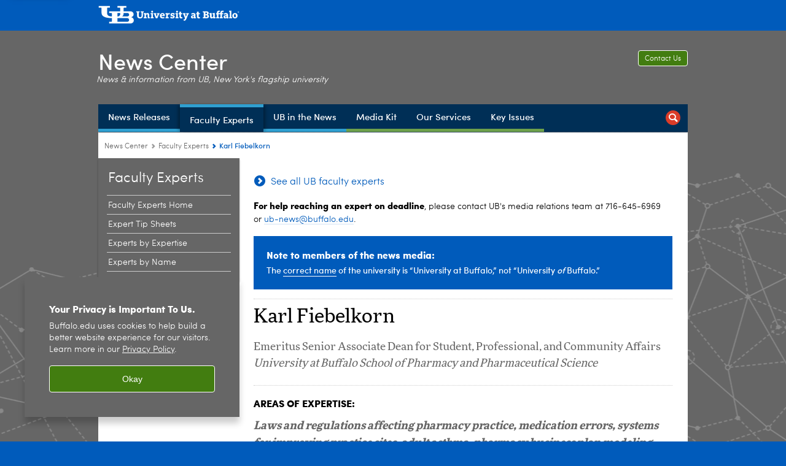

--- FILE ---
content_type: text/html; charset=UTF-8
request_url: https://www.buffalo.edu/news/experts/karl-fiebelkorn-faculty-expert-pharmacy-practice.html
body_size: 8456
content:
<!DOCTYPE HTML><html lang="en" class="ubcms-65"><head><link rel="preconnect" href="https://www.googletagmanager.com/" crossorigin/><link rel="dns-prefetch" href="https://www.googletagmanager.com/"/><link rel="dns-prefetch" href="https://connect.facebook.net/"/><link rel="dns-prefetch" href="https://www.google-analytics.com/"/><meta http-equiv="X-UA-Compatible" content="IE=edge"/><meta http-equiv="content-type" content="text/html; charset=UTF-8"/><meta name="keywordIDs" content="ub-entity:pharmacy/pharmacy-practice,ub-entity:news-center/ub-news-expert-expertise/law,ub-entity:news-center/ub-news-expert-expertise/health-and-medicine,ub-entity:pharmacy"/><meta name="date" content="2023-10-13"/><meta property="thumbnail" content="https://www.buffalo.edu/content/shared/www/news/faculty-experts/karl-fiebelkorn-faculty-expert-pharmacy-practice/_jcr_content/image.img.512.auto.png/1599503993952.png"/><meta property="thumbnail:alt" content="Head shot of Karl Fiebelkorn. "/><meta property="og:description" content="Karl Fiebelkorn Emeritus Senior Associate Dean for Student, Professional, and Community Affairs Expertise:&amp;nbsp;laws and regulations affecting pharmacy practice, medication errors, systems for improving practice sites, adult asthma, pharmacy business plan modeling Phone: 716-645-2824 Email: kdf@buffalo.edu"/><meta property="og:image" content="https://www.buffalo.edu/content/shared/www/news/faculty-experts/karl-fiebelkorn-faculty-expert-pharmacy-practice/_jcr_content/image.img.512.auto.png/1599503993952.png"/><meta property="og:image:alt" content="Head shot of Karl Fiebelkorn. "/><meta name="twitter:card" content="summary_large_image"/><meta id="meta-viewport" name="viewport" content="width=device-width,initial-scale=1"/><script>
            function adjustViewport() {
                if (screen.width > 720 && screen.width <= 1000) {
                    document.getElementById('meta-viewport').setAttribute('content','width=1000,initial-scale=1');
                }
                else {
                    document.getElementById('meta-viewport').setAttribute('content','width=device-width,initial-scale=1');
                }
            }

            window.addEventListener('resize', adjustViewport);
            adjustViewport();
        </script><script>(function(w,d,s,l,i){w[l]=w[l]||[];w[l].push({'gtm.start':new Date().getTime(),event:'gtm.js'});var f=d.getElementsByTagName(s)[0],j=d.createElement(s),dl=l!='dataLayer'?'&l='+l:'';j.async=true;j.src='https://www.googletagmanager.com/gtm.js?id='+i+dl;f.parentNode.insertBefore(j,f);})(window,document,'script','dataLayer','GTM-T5KRRKT');</script><script>(function(w,d,s,l,i){w[l]=w[l]||[];w[l].push({'gtm.start':new Date().getTime(),event:'gtm.js'});var f=d.getElementsByTagName(s)[0],j=d.createElement(s),dl=l!='dataLayer'?'&l='+l:'';j.async=true;j.src='https://www.googletagmanager.com/gtm.js?id='+i+dl;f.parentNode.insertBefore(j,f);})(window,document,'script','dataLayer','GTM-58V7D3RX');</script><title>Karl Fiebelkorn: Faculty Expert on Pharmacy Practice - University at Buffalo</title><link rel="canonical" href="https://www.buffalo.edu/news/experts/karl-fiebelkorn-faculty-expert-pharmacy-practice.html"/><meta name="keywords" content="Pharmacy Practice, Legal Experts, Health and Medicine Experts, School of Pharmacy and Pharmaceutical Sciences (SPPS)"/><meta name="description" content="Karl Fiebelkorn is a UB faculty expert in pharmacy practice. He can discuss laws and regulations affecting pharmacy practice; medication errors; and more."/><link rel="stylesheet" href="/v-05f1b1831d97ec03b6cbca87f5fdfdfd/etc/designs/ubcms/clientlibs.min.05f1b1831d97ec03b6cbca87f5fdfdfd.css" type="text/css"><link type="text/css" rel="stylesheet" href="/etc/designs/www/news/css/main.css"/><link type="text/css" rel="stylesheet" href="/etc/designs/www/news/css/main-newbrand.css"/><script src="/v-0a5fefd446109e82d35bd3767b4e6bda/etc/designs/ubcms/clientlibs-polyfills.min.0a5fefd446109e82d35bd3767b4e6bda.js" nomodule></script><script src="/v-cee8557e8779d371fe722bbcdd3b3eb7/etc.clientlibs/clientlibs/granite/jquery.min.cee8557e8779d371fe722bbcdd3b3eb7.js"></script><script src="/v-c8339545b501e3db3abc37c9a4cc2d6e/etc.clientlibs/core/wcm/components/commons/site/clientlibs/container.min.c8339545b501e3db3abc37c9a4cc2d6e.js"></script><script src="/v-35068a8fcda18fa8cfe84d99ba6229b7/etc/designs/ubcms/clientlibs.min.35068a8fcda18fa8cfe84d99ba6229b7.js"></script><script src="/etc/designs/www/news/js/main.js"></script><meta name="Keywords" content="University at Buffalo, faculty experts, directory, listing, experts"/><style>
    img.lazyload,img.lazyloading{position:relative;background:#EEE}
    img.lazyload:before,img.lazyloading:before{content:"";background:#EEE;position:absolute;top:0;left:0;bottom:0;right:0}
</style><script>
    window.top.document.documentElement.setAttribute('data-host', 'cmspub1 0130\u002D032943');
</script></head><body class="contentpage page" data-ubcms-pagetype="TWO_COL"><noscript><iframe src="https://www.googletagmanager.com/ns.html?id=GTM-T5KRRKT" height="0" width="0" style="display:none;visibility:hidden"></iframe></noscript><noscript><iframe src="https://www.googletagmanager.com/ns.html?id=GTM-58V7D3RX" height="0" width="0" style="display:none;visibility:hidden"></iframe></noscript><nav><a href="#skip-to-content" id="skip-to-content-link">Skip to Content</a></nav><div></div><div id="page"><div class="page-inner"><div class="page-inner-1"><div class="page-inner-2"><div class="page-inner-2a"></div><div class="page-inner-3"><header><div class="innerheader inheritedreference reference parbase"><div class="header-page unstructured-page page basicpage"><div class="root container responsivegrid no-padding"><div id="container-dd403aa522" class="cmp-container "><div class="aem-Grid aem-Grid--12 aem-Grid--default--12 "><div class="reference parbase aem-GridColumn aem-GridColumn--default--12"><div class="unstructuredpage page basicpage"><div class="par parsys "><div class="list parbase section"></div><script>UBCMS.longTermAlert.init()
</script></div></div><div contenttreeid="longtermalertbanner" contenttreestatus="Not published" style="display:none;"></div></div><div class="alertbanner reference parbase aem-GridColumn aem-GridColumn--default--12"><div contenttreeid="alertbanner" contenttreestatus="Not published" style="display:none;"></div><script>UBCMS.namespace('alert').init();</script></div><div class="core-header secondary theme-harriman-blue sans-serif aem-GridColumn aem-GridColumn--default--12"><div class="inner inherited" data-with-topnav="true"><div class="top "><div class="ub-title"><a href="//www.buffalo.edu/"> <span class="ub-logo"></span> <span class="ada-hidden"> (UB)</span> </a><div class="arrow"></div></div></div><div class="stickable"><div class="main border-standard-gray"><a href="//www.buffalo.edu/" class="ub-logo-wrapper"> <span class="ub-logo"></span> <span class="ada-hidden">University at Buffalo (UB)</span> </a><div class="left"><div class="site-title"><div class="title "><a href="/news.html"> News Center </a></div></div></div><div class="right"><div class="tasknav container responsivegrid"><div id="container-a9e09430fb" class="cmp-container"><div class="core-button buttoncomponent"><a href="/news/about-us/contact-us.html" aria-label="Contact Us"> Contact Us </a></div></div></div><div class="tagline">News &amp; information from UB, New York&#39;s flagship university</div></div></div><div class="core-topnav topnav-base"><button id="mobile-toggle" class="mobile-toggle desktop-hidden" aria-expanded="false" aria-controls="topnav" title="Toggle Navigation Menu"> <span class="ada-hidden">Toggle Navigation Menu</span> </button><div class="mobile-toggle-triangle-pin desktop-hidden"></div><nav id="topnav" class="nav-main depth-1 with-search" aria-label="site navigation"><div class="nav-main-inner"><div class="search-wrapper mobile" data-set="search-wrapper"></div><ul class="nav-wrapper top-choices" data-device="desktop" data-variant="top-choices"><li class="topnav-item basic theme-victor-e-blue"><div class="nav-subtree nav-leaf topnav-item no-submenu"><span class="teaser teaser-inline " data-model="PageTeaser"> <a class="teaser-primary-anchor" href="/news/news-releases.html"> <span class="teaser-inner"> <!--noindex--><span class="teaser-date">3/12/25</span><!--endnoindex--> <span class="teaser-title">News Releases</span> </span> </a> </span></div></li><li class="topnav-item basic theme-victor-e-blue active"><div class="nav-subtree nav-leaf topnav-item no-submenu"><span class="teaser teaser-inline " data-model="PageTeaser"> <a class="teaser-primary-anchor" href="/news/faculty-experts.html"> <span class="teaser-inner"> <!--noindex--><span class="teaser-date">11/3/23</span><!--endnoindex--> <span class="teaser-title">Faculty Experts</span> </span> </a> </span></div></li><li class="topnav-item basic theme-victor-e-blue"><div class="nav-subtree nav-leaf topnav-item no-submenu"><span class="teaser teaser-inline " data-model="PageTeaser"> <a class="teaser-primary-anchor" href="/news/ub-in-the-news.html"> <span class="teaser-inner"> <!--noindex--><span class="teaser-date">1/5/26</span><!--endnoindex--> <span class="teaser-title">UB in the News</span> </span> </a> </span></div></li><li class="topnav-item basic theme-olmsted-green"><div class="nav-subtree nav-leaf topnav-item no-submenu"><span class="teaser teaser-inline " data-model="PageTeaser"> <a class="teaser-primary-anchor" href="/news/media-kit.html"> <span class="teaser-inner"> <!--noindex--><span class="teaser-date">9/11/24</span><!--endnoindex--> <span class="teaser-title">Media Kit</span> </span> </a> </span></div></li><li class="topnav-item basic theme-olmsted-green"><div class="nav-subtree nav-leaf topnav-item no-submenu"><span class="teaser teaser-inline " data-model="PageTeaser"> <a class="teaser-primary-anchor" href="/news/our-services.html"> <span class="teaser-inner"> <!--noindex--><span class="teaser-date">7/20/23</span><!--endnoindex--> <span class="teaser-title">Our Services</span> </span> </a> </span></div></li><li class="topnav-item basic theme-olmsted-green"><div class="nav-subtree nav-leaf topnav-item no-submenu"><span class="teaser teaser-inline " data-model="PageTeaser"> <a class="teaser-primary-anchor" href="/news/key-issues.html"> <span class="teaser-inner"> <!--noindex--><span class="teaser-date">7/22/15</span><!--endnoindex--> <span class="teaser-title">Key Issues</span> </span> </a> </span></div></li></ul><ul class="nav-wrapper full" data-device="mobile" data-variant="full"><li class="topnav-item basic theme-victor-e-blue"><div class="nav-subtree nav-leaf topnav-item no-submenu"><span class="teaser teaser-inline " data-model="PageTeaser"> <a class="teaser-primary-anchor" href="/news/news-releases.html"> <span class="teaser-inner"> <!--noindex--><span class="teaser-date">3/12/25</span><!--endnoindex--> <span class="teaser-title">News Releases</span> </span> </a> </span></div></li><li class="topnav-item basic theme-victor-e-blue active"><div class="nav-subtree nav-leaf topnav-item no-submenu"><span class="teaser teaser-inline " data-model="PageTeaser"> <a class="teaser-primary-anchor" href="/news/faculty-experts.html"> <span class="teaser-inner"> <!--noindex--><span class="teaser-date">11/3/23</span><!--endnoindex--> <span class="teaser-title">Faculty Experts</span> </span> </a> </span></div></li><li class="topnav-item basic theme-victor-e-blue"><div class="nav-subtree nav-leaf topnav-item no-submenu"><span class="teaser teaser-inline " data-model="PageTeaser"> <a class="teaser-primary-anchor" href="/news/ub-in-the-news.html"> <span class="teaser-inner"> <!--noindex--><span class="teaser-date">1/5/26</span><!--endnoindex--> <span class="teaser-title">UB in the News</span> </span> </a> </span></div></li><li class="topnav-item basic theme-olmsted-green"><div class="nav-subtree nav-leaf topnav-item no-submenu"><span class="teaser teaser-inline " data-model="PageTeaser"> <a class="teaser-primary-anchor" href="/news/media-kit.html"> <span class="teaser-inner"> <!--noindex--><span class="teaser-date">9/11/24</span><!--endnoindex--> <span class="teaser-title">Media Kit</span> </span> </a> </span></div></li><li class="topnav-item basic theme-olmsted-green"><div class="nav-subtree nav-leaf topnav-item no-submenu"><span class="teaser teaser-inline " data-model="PageTeaser"> <a class="teaser-primary-anchor" href="/news/our-services.html"> <span class="teaser-inner"> <!--noindex--><span class="teaser-date">7/20/23</span><!--endnoindex--> <span class="teaser-title">Our Services</span> </span> </a> </span></div></li><li class="topnav-item basic theme-olmsted-green"><div class="nav-subtree nav-leaf topnav-item no-submenu"><span class="teaser teaser-inline " data-model="PageTeaser"> <a class="teaser-primary-anchor" href="/news/key-issues.html"> <span class="teaser-inner"> <!--noindex--><span class="teaser-date">7/22/15</span><!--endnoindex--> <span class="teaser-title">Key Issues</span> </span> </a> </span></div></li></ul><div class="search-wrapper desktop" data-set="search-wrapper"><div class="search"><!--noindex--><div class="search-menu" tabindex="0"><div class="search-label">Search</div><!-- Uses appendAround.js script to transfer this search form to mobile nav menu via data-set attribute. --><div class="search-content" data-set="mobile-search"><form class="search-form" method="GET" action="/news/searchresults.html" onsubmit="return this.q.value != ''"><div class="search-container" role="search"><input autocomplete="off" id="ubcms-gen-576479860" class="search-input" name="q" type="text" placeholder="Search" aria-label="Search"/> <button class="search-submit" type="submit" value="Search" aria-label="Search"></button></div></form></div></div><!--endnoindex--></div></div><div class="audiencenav list parbase"></div><div class="tasknav container responsivegrid"><div id="container-25e1da3cf5" class="cmp-container"><div class="core-button buttoncomponent"><a href="/news/about-us/contact-us.html" aria-label="Contact Us"> Contact Us </a></div></div></div></div></nav><script>
    // Setup document ready and window resize listeners for async/lazy loading topnav submenus.
    new UBCMS.core.topnav.SubmenuLoader(
        '\/content\/www\/news\/config\/news\u002Dcenter\u002Dheader\u002D\u002Dnew\u002D\/jcr:content\/root\/header\/topnav',
        'https:\/\/www.buffalo.edu\/news\/faculty\u002Dexperts.html',
        '.core-topnav .nav-wrapper'
    ).initLoadListeners();
</script></div></div></div><script>new UBCMS.core.header.StickyHeader('.core-header').initScrollListener();</script></div><div class="container responsivegrid no-padding aem-GridColumn aem-GridColumn--default--12"><div id="container-43c72f0537" class="cmp-container"><div class="breadcrumbs"><div class="breadcrumbs-inner" role="navigation" aria-label="breadcrumbs"><ul class="breadcrumb"><li><a aria-label="www.buffalo.edu:News Center" href="/news.html">News Center</a> <span class="arrow"><span>&gt;</span></span></li><li><a aria-label="News Center:Faculty Experts" href="/news/faculty-experts.html">Faculty Experts</a> <span class="arrow"><span>&gt;</span></span></li><li class="current-page">Karl Fiebelkorn</li></ul></div></div></div></div></div></div></div></div><div contenttreeid="innerheader" contenttreestatus="Not published" style="display:none;"></div></div></header><div id="columns" class="two-column clearfix"><div class="columns-bg columns-bg-1"><div class="columns-bg columns-bg-2"><div class="columns-bg columns-bg-3"><div class="columns-bg columns-bg-4"><div id="left"><div class="leftnav"><nav class="inner" aria-label="section navigation"><div class="title active"><a href="/news/faculty-experts.html"><span class="title">Faculty Experts</span></a></div><ul class="menu nav-level-1"><li class="first"><a class="active" aria-label="Faculty Experts at the University at Buffalo:Faculty Experts Home" href="/news/faculty-experts.html">Faculty Experts Home</a></li><li><a aria-label="Faculty Experts at the University at Buffalo:Expert Tip Sheets" href="/news/faculty-experts/tip-sheets.html">Expert Tip Sheets</a></li><li><a aria-label="Faculty Experts at the University at Buffalo:Experts by Expertise" href="/news/faculty-experts/expertise.html">Experts by Expertise</a></li><li class="last"><a aria-label="Faculty Experts at the University at Buffalo:Experts by Name" href="/news/faculty-experts/a-z.html">Experts by Name</a></li></ul><div class="relatedLinks relatedlinksreference reference parbase"></div></nav></div><div class="mobile-left-col hide-in-narrow" data-set="mobile-center-bottom-or-right-top"><div class="leftcol parsys iparsys" role="complementary"><div class="iparys_inherited"><div class="leftcol iparsys parsys"></div></div></div></div></div><script>
                            (function() {
                                var $firstLeftIparsysInherited = $('#left .iparys_inherited').eq(0);
                                var $firstLeftIparsysSection = $('#left > .iparsys:first-child > .section:first-child');
                                var $mcbort = $('.mobile-center-bottom-or-right-top');

                                if ($firstLeftIparsysInherited.length && $firstLeftIparsysInherited.html().replace(/\s+|<\/?div\b[^>]*>/gi, '') === '')
                                    $firstLeftIparsysInherited.addClass('empty');
                                
                                if ($firstLeftIparsysSection.length && $firstLeftIparsysSection.html().replace(/\s+|<\/?div\b[^>]*>/gi, '') === '')
                                    $firstLeftIparsysSection.addClass('empty');
                                
                                if ($mcbort.length && $mcbort.html().replace(/\s+|<\/?div\b[^>]*>/gi, '') === '')
                                    $mcbort.addClass('empty');

                                $('[role=complementary]').each(function() {
                                    var $this = $(this);
                                    if ($this.children().filter(':not(.empty)').filter(':not(:empty)').length === 0)
                                        $this.removeAttr('role');
                                });

                                if ($('.leftcol[role=complementary]').length > 0 && $('#right[role=complementary]').length > 0) {
                                    $('.leftcol[role=complementary]').attr('aria-label', 'left column');
                                    $('#right[role=complementary]').attr('aria-label', 'right column');
                                }
                            })();
                        </script><div id="skip-to-content"></div><div id="center" role="main"><div class="mobile-content-top" data-set="content-top"></div><div class="facesvoicespage unstructuredpage page basicpage"><div class="par parsys "><div class="reference2 reference parbase section"><div class="unstructuredpage page basicpage"><div class="par parsys "><div class="calltoaction section"><span class="teaser teaser-inline calltoaction-style-large"> <a href="/news/faculty-experts.html"> <span class="teaser-inner"> <span class="teaser-title">See all UB faculty experts</span> </span> </a> </span></div><div class="text parbase section"><p><b>For help reaching an expert on deadline</b>, please contact UB's media relations team at 716-645-6969 or&nbsp;<a href="mailto:ub-news@buffalo.edu">ub-news@buffalo.edu</a>.<br/></p></div><div class="callout section"><div class="icon-none bold-ub-blue"><div class="title">Note to members of the news media:</div><p>The&nbsp;<a href="https://www.buffalo.edu/brand/identity/Naming/our-name.html">correct name</a>&nbsp;of the university is &ldquo;University at Buffalo,&rdquo; not &ldquo;University&nbsp;<i>of&nbsp;</i>Buffalo.&rdquo;<br/></p></div></div><div class="hr hrline" style="clear:left;"></div></div></div><div contenttreeid="reference2_0" contenttreestatus="Not published" style="display:none;"></div></div><div class="title section"><h1 onpaste="onPasteFilterPlainText(event)" id="title_1"> Karl Fiebelkorn </h1></div><div class="introtext text parbase section"><p>Emeritus Senior Associate Dean for Student, Professional, and Community Affairs<br/> <i>University at Buffalo School of Pharmacy and Pharmaceutical Science</i></p></div><div class="hr hrline" style="clear:left;"></div><div class="title section"><h3 onpaste="onPasteFilterPlainText(event)" id="title_2"> AREAS OF EXPERTISE: </h3></div><div class="introtext text parbase section"><p><b><i>Laws and regulations affecting pharmacy practice, medication errors, systems for improving practice sites, adult asthma, pharmacy business plan modeling</i></b></p></div><div class="image-container image-container-220 image-float-left"><div class="image border-hide"><a href="/content/dam/www/reporter/2014-photos/07/Karl-Fiebelkorn.jpg"><noscript><picture contenttreeid='image' contenttreestatus='Not published'><source type="image/jpeg" media="(max-width: 568px)" srcset="/content/shared/www/news/faculty-experts/karl-fiebelkorn-faculty-expert-pharmacy-practice/jcr:content/par/image.img.448.auto.m.q50.jpg/1480938110077.jpg, /content/shared/www/news/faculty-experts/karl-fiebelkorn-faculty-expert-pharmacy-practice/jcr:content/par/image.img.576.auto.m.q50.jpg/1480938110077.jpg 2x"><source type="image/jpeg" media="(max-width: 720px)" srcset="/content/shared/www/news/faculty-experts/karl-fiebelkorn-faculty-expert-pharmacy-practice/jcr:content/par/image.img.688.auto.q80.jpg/1480938110077.jpg"><source type="image/jpeg" srcset="/content/shared/www/news/faculty-experts/karl-fiebelkorn-faculty-expert-pharmacy-practice/jcr:content/par/image.img.220.auto.jpg/1480938110077.jpg, /content/shared/www/news/faculty-experts/karl-fiebelkorn-faculty-expert-pharmacy-practice/jcr:content/par/image.img.440.auto.q65.jpg/1480938110077.jpg 2x"><img alt="Head shot of Karl Fiebelkorn. " width="220" class="img-220 cq-dd-image lazyload" src="/content/shared/www/news/faculty-experts/karl-fiebelkorn-faculty-expert-pharmacy-practice/_jcr_content/par/image.img.220.auto.jpg/1480938110077.jpg" data-sizes="auto" data-parent-fit="contain" srcset="/content/shared/www/news/faculty-experts/karl-fiebelkorn-faculty-expert-pharmacy-practice/jcr:content/par/image.img.440.auto.q65.jpg/1480938110077.jpg 2x"></picture></noscript><picture class="no-display" contenttreeid='image' contenttreestatus='Not published'><source type="image/jpeg" media="(max-width: 568px)" data-srcset="/content/shared/www/news/faculty-experts/karl-fiebelkorn-faculty-expert-pharmacy-practice/jcr:content/par/image.img.448.auto.m.q50.jpg/1480938110077.jpg, /content/shared/www/news/faculty-experts/karl-fiebelkorn-faculty-expert-pharmacy-practice/jcr:content/par/image.img.576.auto.m.q50.jpg/1480938110077.jpg 2x"><source type="image/jpeg" media="(max-width: 720px)" data-srcset="/content/shared/www/news/faculty-experts/karl-fiebelkorn-faculty-expert-pharmacy-practice/jcr:content/par/image.img.688.auto.q80.jpg/1480938110077.jpg"><source type="image/jpeg" data-srcset="/content/shared/www/news/faculty-experts/karl-fiebelkorn-faculty-expert-pharmacy-practice/jcr:content/par/image.img.220.auto.jpg/1480938110077.jpg, /content/shared/www/news/faculty-experts/karl-fiebelkorn-faculty-expert-pharmacy-practice/jcr:content/par/image.img.440.auto.q65.jpg/1480938110077.jpg 2x"><img alt="Head shot of Karl Fiebelkorn. " width="220" class="img-220 cq-dd-image lazyload" data-src="/content/shared/www/news/faculty-experts/karl-fiebelkorn-faculty-expert-pharmacy-practice/jcr%3acontent/par/image.img.220.auto.jpg/1480938110077.jpg" data-sizes="auto" data-parent-fit="contain" data-srcset="/content/shared/www/news/faculty-experts/karl-fiebelkorn-faculty-expert-pharmacy-practice/jcr:content/par/image.img.440.auto.q65.jpg/1480938110077.jpg 2x"></picture><script>jQuery('picture.no-display').removeClass('no-display');</script></a></div></div><div class="text parbase section"><p>Karl Fiebelkorn has been very active in many areas of pharmacy practice, including serving as a delegate to the American Pharmacists Association and the Pharmacists Society of the State of New York.</p><p>He is also a board member of the Pharmacists Association of Western New York, the Western New York Society of Health Systems Pharmacy and the Western New York Asthma Coalition.</p><p>He serves as advisor to the UB National Community Pharmacists (NCPA) Pruitt Schutte Business Plan Student Teams, which has placed in the top five nationally for the past five years.</p></div><div class="hr hrline" style="clear:left;"></div><div class="text parbase section"><p><b>Karl D. Fiebelkorn, MBA</b><br/> <i>Emeritus Senior Associate Dean for Student, Professional, and Community Affairs<br/> </i> University at Buffalo School of Pharmacy and Pharmaceutical Science</p><ul><li>716-645-2824</li><li><a href="mailto:kdf@buffalo.edu">kdf@buffalo.edu</a></li><li><a href="https://pharmacy.buffalo.edu/faculty-staff/faculty-profile.html?ubit=kdf">Karl Fiebelkorn's website</a></li></ul></div><div class="hr hrline" style="clear:both;"></div><div class="title section"><h3 onpaste="onPasteFilterPlainText(event)" id="title"> NEWS ABOUT KARL FIEBELKORN </h3></div><div class="list parbase section"><div id="ubcms-gen-576479872" data-columnize-row="1" data-model="UBList"><ul class="list-style-links-news" data-columnize="1"><li><span class="teaser teaser-inline " data-model="NewspageTeaser"> <a class="teaser-primary-anchor" href="//www.buffalo.edu/news/tipsheets/2020/053.html"> <span class="teaser-inner"> <!--noindex--><span class="teaser-date">12/16/20</span><!--endnoindex--> <span class="teaser-title">UB experts praise state order to remove 90-day delay for pharmacists to provide COVID-19 vaccinations</span> </span> </a> </span></li><li><span class="teaser teaser-inline " data-model="NewspageTeaser"> <a class="teaser-primary-anchor" href="//www.buffalo.edu/news/releases/2018/07/014.html"> <span class="teaser-inner"> <!--noindex--><span class="teaser-date">7/19/18</span><!--endnoindex--> <span class="teaser-title">UB pharmacist recognized for efforts in fighting prescription drug abuse</span> </span> </a> </span></li><li><span class="teaser teaser-inline " data-model="NewspageTeaser"> <a class="teaser-primary-anchor" href="//www.buffalo.edu/news/releases/2016/08/021.html"> <span class="teaser-inner"> <!--noindex--><span class="teaser-date">8/17/16</span><!--endnoindex--> <span class="teaser-title">UB pharmacy school, Mallinckrodt partner to provide 20,000 drug disposal pouches to WNY community</span> </span> </a> </span></li><li><span class="teaser teaser-inline " data-model="NewspageTeaser"> <a class="teaser-primary-anchor" href="//www.buffalo.edu/news/releases/2016/07/033.html"> <span class="teaser-inner"> <!--noindex--><span class="teaser-date">7/28/16</span><!--endnoindex--> <span class="teaser-title">Medicine is the one item you should never buy online, says UB pharmacy practice expert</span> </span> </a> </span></li><li><span class="teaser teaser-inline " data-model="NewspageTeaser"> <a class="teaser-primary-anchor" href="//www.buffalo.edu/news/releases/2014/06/042.html"> <span class="teaser-inner"> <!--noindex--><span class="teaser-date">6/30/14</span><!--endnoindex--> <span class="teaser-title">Fiebelkorn wins prestigious ‘Bowl of Hygeia’ award for community service</span> </span> </a> </span></li></ul></div><div class="clearfix"></div><div class="pagination clearfix"><a href="/news/experts/karl-fiebelkorn-faculty-expert-pharmacy-practice.html?par_list_start=5" class="next-button stdbutton" onclick="UBCMS.submitGTMClickEvent(UBCMS.GTM_PREV_NEXT_CLICK_EVENT, 'List Pagination', UBCMS.GTM_NEXT); return true;"><span class="stdbutton-inner">Next<span class="stdbutton-arrow">&gt;</span></span></a></div><script>
            UBCMS.list.listlimit('ubcms\u002Dgen\u002D576479872', '100',
                                 '100');
        </script></div></div></div><div class="mobile-content-bottom" data-set="content-bottom"></div><div class="mobile-center-or-right-bottom" data-set="center-or-right-bottom"></div><div class="mobile-center-bottom-or-right-top" data-set="mobile-center-bottom-or-right-top"></div></div></div></div></div></div></div></div></div></div></div></div><footer><div class="footer inheritedreference reference parbase"><div class="footerconfigpage contentpage page basicpage"><div class="par parsys "><div class="breadcrumbs section"><div class="breadcrumbs-inner" role="navigation" aria-label="breadcrumbs"><ul class="breadcrumb"><li><a aria-label="www.buffalo.edu:News Center" href="/news.html">News Center</a> <span class="arrow"><span>&gt;</span></span></li><li><a aria-label="News Center:Faculty Experts" href="/news/faculty-experts.html">Faculty Experts</a> <span class="arrow"><span>&gt;</span></span></li><li class="current-page">Karl Fiebelkorn</li></ul></div></div><div class="fatfooter section"><div class="footer-mode-fat clearfix"><div class="site-index-toggle"><a href="#">More Information</a></div><div class="footer-columns footer-columns-4"><div class="footer-column footer-column-1"><div class="col1 parsys"><div class="title section"><h2 onpaste="onPasteFilterPlainText(event)" id="title_0"> <a href="/news/our-services.html">Our Services</a> </h2></div><div class="hr hrline" style="clear:both;"></div><div class="list parbase section"><div id="ubcms-gen-576479884" data-columnize-row="1" data-model="UBList"><ul class="link-list" data-columnize="1"><li><span class="teaser teaser-inline " data-model="PageTeaser"> <a class="teaser-primary-anchor" href="/news/our-services/media-contacts.html"> <span class="teaser-inner"> <!--noindex--><span class="teaser-date">11/24/25</span><!--endnoindex--> <span class="teaser-title">University Media Contacts</span> </span> </a> </span></li><li><span class="teaser teaser-inline " data-model="PageTeaser"> <a class="teaser-primary-anchor" href="/news/our-services/emergency-communications.html"> <span class="teaser-inner"> <!--noindex--><span class="teaser-date">4/20/15</span><!--endnoindex--> <span class="teaser-title">Emergency Communications</span> </span> </a> </span></li><li><span class="teaser teaser-inline " data-model="PageTeaser"> <a class="teaser-primary-anchor" href="/news/our-services/social-media-and-rss.html"> <span class="teaser-inner"> <!--noindex--><span class="teaser-date">5/23/24</span><!--endnoindex--> <span class="teaser-title">Social Media and RSS</span> </span> </a> </span></li><li><span class="teaser teaser-inline " data-model="PageTeaser"> <a class="teaser-primary-anchor" href="/news/our-services/news-conferences.html"> <span class="teaser-inner"> <!--noindex--><span class="teaser-date">5/23/24</span><!--endnoindex--> <span class="teaser-title">News Conferences</span> </span> </a> </span></li></ul></div><div class="clearfix"></div><script>
            UBCMS.list.listlimit('ubcms\u002Dgen\u002D576479884', '100',
                                 '100');
        </script></div><div class="blank hr" style="clear:left;height:15px;"></div><div class="title section"><h2 onpaste="onPasteFilterPlainText(event)" id="title-1"> <a href="/news/faculty-experts.html">Faculty Experts</a> </h2></div><div class="hr hrline" style="clear:left;"></div><div class="list parbase section"><div id="ubcms-gen-576479890" data-columnize-row="1" data-model="UBList"><ul class="link-list" data-columnize="1"><li><span class="teaser teaser-inline " data-model="PageTeaser"> <a class="teaser-primary-anchor" href="/news/faculty-experts.html"> <span class="teaser-inner"> <!--noindex--><span class="teaser-date">11/3/23</span><!--endnoindex--> <span class="teaser-title">Experts by Topic Area</span> </span> </a> </span></li><li><span class="teaser teaser-inline " data-model="PageTeaser"> <a class="teaser-primary-anchor" href="/news/faculty-experts/a-z.html"> <span class="teaser-inner"> <!--noindex--><span class="teaser-date">5/6/22</span><!--endnoindex--> <span class="teaser-title">Experts A-Z Listing</span> </span> </a> </span></li></ul></div><div class="clearfix"></div><script>
            UBCMS.list.listlimit('ubcms\u002Dgen\u002D576479890', '100',
                                 '100');
        </script></div><div class="blank hr" style="clear:left;height:15px;"></div><div class="title section"><h2 onpaste="onPasteFilterPlainText(event)" id="title_1-1"> <a href="/news/about-us.html">About Us</a> </h2></div><div class="hr hrline" style="clear:left;"></div><div class="list parbase section"><div id="ubcms-gen-576479893" data-columnize-row="1" data-model="UBList"><ul class="link-list" data-columnize="1"><li><span class="teaser teaser-inline " data-model="PageTeaser"> <a class="teaser-primary-anchor" href="/news/about-us/staff.html"> <span class="teaser-inner"> <!--noindex--><span class="teaser-date">10/17/25</span><!--endnoindex--> <span class="teaser-title">Leadership and Staff</span> </span> </a> </span></li><li><span class="teaser teaser-inline " data-model="PageTeaser"> <a class="teaser-primary-anchor" href="/news/about-us/policies.html"> <span class="teaser-inner"> <!--noindex--><span class="teaser-date">5/23/24</span><!--endnoindex--> <span class="teaser-title">Media Relations Policies</span> </span> </a> </span></li><li><span class="teaser teaser-inline " data-model="PageTeaser"> <a class="teaser-primary-anchor" href="/news/about-us/contact-us.html"> <span class="teaser-inner"> <!--noindex--><span class="teaser-date">3/7/22</span><!--endnoindex--> <span class="teaser-title">Contact Us</span> </span> </a> </span></li></ul></div><div class="clearfix"></div><script>
            UBCMS.list.listlimit('ubcms\u002Dgen\u002D576479893', '100',
                                 '100');
        </script></div></div></div><div class="footer-column footer-column-2"><div class="col2 parsys"><div class="blank hr" style="clear:left;height:1px;"></div><div class="title section"><h2 onpaste="onPasteFilterPlainText(event)" id="title-2"> UB Media Outlets </h2></div><div class="hr hrline" style="clear:left;"></div><div class="list parbase section"><div id="ubcms-gen-576479897" data-columnize-row="1" data-model="UBList"><ul class="link-list" data-columnize="1"><li><span class="teaser teaser-inline " data-model="PageTeaser"> <a class="teaser-primary-anchor" href="/news.html"> <span class="teaser-inner"> <!--noindex--><span class="teaser-date">1/27/26</span><!--endnoindex--> <span class="teaser-title">UB News Center</span> </span> </a> </span></li><li><span class="teaser teaser-inline " data-model="SyntheticpageTeaser"> <a class="teaser-primary-anchor" href="https://www.buffalo.edu/ubnow.html"> <span class="teaser-inner"> <span class="teaser-title">UBNow (campus)</span> </span> </a> </span></li><li><span class="teaser teaser-inline " data-model="PageTeaser"> <a class="teaser-primary-anchor" href="/alumni/at-buffalo.html"> <span class="teaser-inner"> <!--noindex--><span class="teaser-date">8/1/25</span><!--endnoindex--> <span class="teaser-title">At Buffalo (alumni)</span> </span> </a> </span></li><li><span class="teaser teaser-inline " data-model="SyntheticpageTeaser"> <a class="teaser-primary-anchor" href="https://ubbulls.com"> <span class="teaser-inner"> <span class="teaser-title">UB Bulls/Athletics</span> </span> </a> </span></li><li><span class="teaser teaser-inline " data-model="SyntheticpageTeaser"> <a class="teaser-primary-anchor" href="http://www.ubcfa.org"> <span class="teaser-inner"> <span class="teaser-title">Center for the Arts</span> </span> </a> </span></li></ul></div><div class="clearfix"></div><script>
            UBCMS.list.listlimit('ubcms\u002Dgen\u002D576479897', '100',
                                 '100');
        </script></div><div class="blank hr" style="clear:left;height:15px;"></div><div class="title section"><h2 onpaste="onPasteFilterPlainText(event)" id="title_2-1"> <a href="/news/media-kit.html">For the Media</a> </h2></div><div class="hr hrline" style="clear:left;"></div><div class="list parbase section"><div id="ubcms-gen-576479907" data-columnize-row="1" data-model="UBList"><ul class="link-list" data-columnize="1"><li><span class="teaser teaser-inline " data-model="PageTeaser"> <a class="teaser-primary-anchor" href="/news/media-kit.html"> <span class="teaser-inner"> <!--noindex--><span class="teaser-date">9/11/24</span><!--endnoindex--> <span class="teaser-title">Media Kit</span> </span> </a> </span></li><li><span class="teaser teaser-inline " data-model="PageTeaser"> <a class="teaser-primary-anchor" href="/news/key-issues.html"> <span class="teaser-inner"> <!--noindex--><span class="teaser-date">1/14/26</span><!--endnoindex--> <span class="teaser-title">Key Issues</span> </span> </a> </span></li></ul></div><div class="clearfix"></div><script>
            UBCMS.list.listlimit('ubcms\u002Dgen\u002D576479907', '100',
                                 '100');
        </script></div><div class="blank hr" style="clear:left;height:15px;"></div><div class="title section"><h2 onpaste="onPasteFilterPlainText(event)" id="title_1-2"> UB Multimedia </h2></div><div class="hr hrline" style="clear:left;"></div><div class="list parbase section"><div id="ubcms-gen-576479910" data-columnize-row="1" data-model="UBList"><ul class="link-list" data-columnize="1"><li><span class="teaser teaser-inline " data-model="SyntheticpageTeaser"> <a class="teaser-primary-anchor" href="http://ubphoto.smugmug.com"> <span class="teaser-inner"> <span class="teaser-title">UB Photo Database</span> </span> </a> </span></li></ul></div><div class="clearfix"></div><script>
            UBCMS.list.listlimit('ubcms\u002Dgen\u002D576479910', '100',
                                 '100');
        </script></div></div></div><div class="footer-column footer-column-3"><div class="col3 parsys"><div class="title section"><h2 onpaste="onPasteFilterPlainText(event)" id="title-3"> UB Facts and Figures </h2></div><div class="hr hrline" style="clear:left;"></div><div class="list parbase section"><div id="ubcms-gen-576479912" data-columnize-row="1" data-model="UBList"><ul class="link-list" data-columnize="1"><li><span class="teaser teaser-inline " data-model="PageTeaser"> <a class="teaser-primary-anchor" href="/home/ub_at_a_glance/our_leadership.html"> <span class="teaser-inner"> <!--noindex--><span class="teaser-date">11/21/25</span><!--endnoindex--> <span class="teaser-title">Our Leadership</span> </span> </a> </span></li><li><span class="teaser teaser-inline " data-model="PageTeaser"> <a class="teaser-primary-anchor" href="/home/ub_at_a_glance.html"> <span class="teaser-inner"> <!--noindex--><span class="teaser-date">1/29/26</span><!--endnoindex--> <span class="teaser-title">UB at a Glance</span> </span> </a> </span></li></ul></div><div class="clearfix"></div><script>
            UBCMS.list.listlimit('ubcms\u002Dgen\u002D576479912', '100',
                                 '100');
        </script></div><div class="blank hr" style="clear:left;height:15px;"></div><div class="title section"><h2 onpaste="onPasteFilterPlainText(event)" id="title_0-1"> <a href="/home/visiting-ub.html">Visitor's Guide</a> </h2></div><div class="hr hrline" style="clear:left;"></div><div class="list parbase section"><div id="ubcms-gen-576479915" data-columnize-row="1" data-model="UBList"><ul class="link-list" data-columnize="1"><li><span class="teaser teaser-inline " data-model="PageTeaser"> <a class="teaser-primary-anchor" href="/home/visiting-ub/map.html"> <span class="teaser-inner"> <!--noindex--><span class="teaser-date">11/6/23</span><!--endnoindex--> <span class="teaser-title">Campus Maps</span> </span> </a> </span></li><li><span class="teaser teaser-inline " data-model="PageTeaser"> <a class="teaser-primary-anchor" href="/home/visiting-ub.html"> <span class="teaser-inner"> <!--noindex--><span class="teaser-date">7/30/25</span><!--endnoindex--> <span class="teaser-title">Directions</span> </span> </a> </span></li><li><span class="teaser teaser-inline " data-model="PageTeaser"> <a class="teaser-primary-anchor" href="/parking/parking-places/parking-for-me/visitors-parking.html"> <span class="teaser-inner"> <!--noindex--><span class="teaser-date">1/6/26</span><!--endnoindex--> <span class="teaser-title">Parking guidelines</span> </span> </a> </span></li><li><span class="teaser teaser-inline " data-model="PageTeaser"> <a class="teaser-primary-anchor" href="/ubit/service-guides/connecting.html"> <span class="teaser-inner"> <!--noindex--><span class="teaser-date">3/14/25</span><!--endnoindex--> <span class="teaser-title">Campus Wireless Access</span> </span> </a> </span></li></ul></div><div class="clearfix"></div><script>
            UBCMS.list.listlimit('ubcms\u002Dgen\u002D576479915', '100',
                                 '100');
        </script></div><div class="blank hr" style="clear:left;height:15px;"></div><div class="title section"><h2 onpaste="onPasteFilterPlainText(event)" id="title_1-3"> Admin Area (internal) </h2></div><div class="hr hrline" style="clear:left;"></div><div class="list parbase section"><div id="ubcms-gen-576479920" data-columnize-row="1" data-model="UBList"><ul class="link-list" data-columnize="1"><li><span class="teaser teaser-inline " data-model="SyntheticpageTeaser"> <a class="teaser-primary-anchor" href="https://www.buffalo.edu/news/toolbox-pw.html"> <span class="teaser-inner"> <span class="teaser-title">Crisis Toolbox</span> </span> </a> </span></li><li><span class="teaser teaser-inline " data-model="SyntheticpageTeaser"> <a class="teaser-primary-anchor" href="https://www.buffalo.edu/news/reports-pw.html"> <span class="teaser-inner"> <span class="teaser-title">Reports</span> </span> </a> </span></li></ul></div><div class="clearfix"></div><script>
            UBCMS.list.listlimit('ubcms\u002Dgen\u002D576479920', '100',
                                 '100');
        </script></div></div></div><div class="footer-column footer-column-4"><div class="col4 parsys"><div class="title section"><h2 onpaste="onPasteFilterPlainText(event)" id="title-4"> <a href="/news/our-services/social-media-and-rss.html">Connect with Us</a> </h2></div><div class="hr hrline" style="clear:left;"></div><div class="text parbase section"><p><b>X/Twitter</b></p></div><div class="list parbase section"><div id="ubcms-gen-576479923" data-columnize-row="1" data-model="UBList"><ul class="link-list" data-columnize="1"><li><span class="teaser teaser-inline " data-model="SyntheticpageTeaser"> <a class="teaser-primary-anchor" href="https://x.com/UBNewsSource"> <span class="teaser-inner"> <span class="teaser-title">UBNewsSource</span> </span> </a> </span></li><li><span class="teaser teaser-inline " data-model="SyntheticpageTeaser"> <a class="teaser-primary-anchor" href="https://x.com/UBengineering"> <span class="teaser-inner"> <span class="teaser-title">UBengineering</span> </span> </a> </span></li><li><span class="teaser teaser-inline " data-model="SyntheticpageTeaser"> <a class="teaser-primary-anchor" href="https://x.com/UBuffalo"> <span class="teaser-inner"> <span class="teaser-title">UBuffalo</span> </span> </a> </span></li><li><span class="teaser teaser-inline " data-model="SyntheticpageTeaser"> <a class="teaser-primary-anchor" href="https://x.com/ub_alert"> <span class="teaser-inner"> <span class="teaser-title">UB Alert</span> </span> </a> </span></li></ul></div><div class="clearfix"></div><script>
            UBCMS.list.listlimit('ubcms\u002Dgen\u002D576479923', '100',
                                 '100');
        </script></div><div class="text parbase section"><p><b><a href="http://www.futurity.org/university/university-at-buffalo/">Futurity</a></b></p></div><div class="text parbase section"><p><b><a href="/news/our-services/social-media-and-rss/youtube.html">YouTube</a></b></p></div><div class="text parbase section"><p><b><a href="/news/our-services/social-media-and-rss.html#rss">RSS</a></b></p></div><div class="blank hr" style="clear:left;height:15px;"></div><div class="title section"><h2 onpaste="onPasteFilterPlainText(event)" id="title_0-2"> UB Mobile App </h2></div><div class="hr hrline" style="clear:left;"></div><div class="image-container image-container-140"><div class="image border-hide"><a href="https://itunes.apple.com/us/app/ub-mobile/id457650145?mt=8"><noscript><picture contenttreeid='image' contenttreestatus='Not published'><source type="image/png" media="(max-width: 568px)" srcset="/content/www/news/config/footer/jcr:content/par/fatfooter/col4/image.img.448.auto.m.q50.png/1657041001506.png, /content/www/news/config/footer/jcr:content/par/fatfooter/col4/image.img.576.auto.m.q50.png/1657041001506.png 2x"><source type="image/png" media="(max-width: 720px)" srcset="/content/www/news/config/footer/jcr:content/par/fatfooter/col4/image.img.688.auto.q80.png/1657041001506.png"><source type="image/png" srcset="/content/www/news/config/footer/jcr:content/par/fatfooter/col4/image.img.140.auto.png/1657041001506.png, /content/www/news/config/footer/jcr:content/par/fatfooter/col4/image.img.280.auto.q65.png/1657041001506.png 2x"><img alt="Download UB Mobile app from the iOS Apple Store. " width="140" class="img-140 cq-dd-image lazyload" src="/content/www/news/config/footer/_jcr_content/par/fatfooter/col4/image.img.140.auto.png/1657041001506.png" data-sizes="auto" data-parent-fit="contain" srcset="/content/www/news/config/footer/jcr:content/par/fatfooter/col4/image.img.280.auto.q65.png/1657041001506.png 2x"></picture></noscript><picture class="no-display" contenttreeid='image' contenttreestatus='Not published'><source type="image/png" media="(max-width: 568px)" data-srcset="/content/www/news/config/footer/jcr:content/par/fatfooter/col4/image.img.448.auto.m.q50.png/1657041001506.png, /content/www/news/config/footer/jcr:content/par/fatfooter/col4/image.img.576.auto.m.q50.png/1657041001506.png 2x"><source type="image/png" media="(max-width: 720px)" data-srcset="/content/www/news/config/footer/jcr:content/par/fatfooter/col4/image.img.688.auto.q80.png/1657041001506.png"><source type="image/png" data-srcset="/content/www/news/config/footer/jcr:content/par/fatfooter/col4/image.img.140.auto.png/1657041001506.png, /content/www/news/config/footer/jcr:content/par/fatfooter/col4/image.img.280.auto.q65.png/1657041001506.png 2x"><img alt="Download UB Mobile app from the iOS Apple Store. " width="140" class="img-140 cq-dd-image lazyload" data-src="/content/www/news/config/footer/jcr%3acontent/par/fatfooter/col4/image.img.140.auto.png/1657041001506.png" data-sizes="auto" data-parent-fit="contain" data-srcset="/content/www/news/config/footer/jcr:content/par/fatfooter/col4/image.img.280.auto.q65.png/1657041001506.png 2x"></picture><script>jQuery('picture.no-display').removeClass('no-display');</script></a></div></div><div class="image-container image-container-140"><div class="image border-hide"><a href="https://play.google.com/store/apps/details?id=edu.buffalo.ubmobile"><noscript><picture contenttreeid='image_0' contenttreestatus='Not published'><source type="image/png" media="(max-width: 568px)" srcset="/content/www/news/config/footer/jcr:content/par/fatfooter/col4/image_0.img.448.auto.m.q50.png/1657041014083.png, /content/www/news/config/footer/jcr:content/par/fatfooter/col4/image_0.img.576.auto.m.q50.png/1657041014083.png 2x"><source type="image/png" media="(max-width: 720px)" srcset="/content/www/news/config/footer/jcr:content/par/fatfooter/col4/image_0.img.688.auto.q80.png/1657041014083.png"><source type="image/png" srcset="/content/www/news/config/footer/jcr:content/par/fatfooter/col4/image_0.img.140.auto.png/1657041014083.png, /content/www/news/config/footer/jcr:content/par/fatfooter/col4/image_0.img.280.auto.q65.png/1657041014083.png 2x"><img alt="Download UB Mobile app from the Google Play Store. " width="140" class="img-140 cq-dd-image lazyload" src="/content/www/news/config/footer/_jcr_content/par/fatfooter/col4/image_0.img.140.auto.png/1657041014083.png" data-sizes="auto" data-parent-fit="contain" srcset="/content/www/news/config/footer/jcr:content/par/fatfooter/col4/image_0.img.280.auto.q65.png/1657041014083.png 2x"></picture></noscript><picture class="no-display" contenttreeid='image_0' contenttreestatus='Not published'><source type="image/png" media="(max-width: 568px)" data-srcset="/content/www/news/config/footer/jcr:content/par/fatfooter/col4/image_0.img.448.auto.m.q50.png/1657041014083.png, /content/www/news/config/footer/jcr:content/par/fatfooter/col4/image_0.img.576.auto.m.q50.png/1657041014083.png 2x"><source type="image/png" media="(max-width: 720px)" data-srcset="/content/www/news/config/footer/jcr:content/par/fatfooter/col4/image_0.img.688.auto.q80.png/1657041014083.png"><source type="image/png" data-srcset="/content/www/news/config/footer/jcr:content/par/fatfooter/col4/image_0.img.140.auto.png/1657041014083.png, /content/www/news/config/footer/jcr:content/par/fatfooter/col4/image_0.img.280.auto.q65.png/1657041014083.png 2x"><img alt="Download UB Mobile app from the Google Play Store. " width="140" class="img-140 cq-dd-image lazyload" data-src="/content/www/news/config/footer/jcr%3acontent/par/fatfooter/col4/image_0.img.140.auto.png/1657041014083.png" data-sizes="auto" data-parent-fit="contain" data-srcset="/content/www/news/config/footer/jcr:content/par/fatfooter/col4/image_0.img.280.auto.q65.png/1657041014083.png 2x"></picture><script>jQuery('picture.no-display').removeClass('no-display');</script></a></div></div><div class="htmlsnippet section"></div></div></div></div><div><div class="footer-mode-simple clearfix"><a class="ub-logo-link" href="//www.buffalo.edu/"> <img class="ub-logo" src="/v-e541efb31faa2518c910054a542e1234/etc.clientlibs/wci/components/block/fatfooter/clientlibs/resources/ub-logo-two-line.png" alt="University at Buffalo (UB), The State University of New York" width="241" height="32"/> </a><div class="footer-columns footer-columns-1"><div class="footer-column footer-column-1"><div class="col1 parsys"><div class="title section"><h2 onpaste="onPasteFilterPlainText(event)" id="title-5"> <a href="/news.html">News Center</a> </h2></div><div class="text parbase section"><p>Official news and information from UB, New York's flagship university</p></div></div></div></div><div class="copyright"><span class="copy"></span><script>jQuery(".copyright .copy").html("&copy; " + (new Date()).getFullYear());</script>&nbsp;<a href="//www.buffalo.edu/">University at Buffalo</a>. All rights reserved.&nbsp;&nbsp;|&nbsp;&nbsp;<a href="//www.buffalo.edu/administrative-services/policy-compliance-and-internal-controls/policy/ub-policy-lib/privacy.html">Privacy</a>&nbsp;&nbsp;|&nbsp; <a href="//www.buffalo.edu/access/help.html">Accessibility</a></div></div></div></div></div><div class="htmlsnippet section"><div><script src="/etc/designs/www/news/js/article-assets-rwd.js"></script></div></div></div></div><div contenttreeid="footer" contenttreestatus="Not published" style="display:none;"></div></div><div><!-- Cookie Notification Banner --><div id="cookie-banner" role="region" tabindex="0" aria-label="Cookie banner"><div class="banner-content"><h1 id="banner-title" class="banner-title">Your Privacy is Important To Us.</h1><p id="banner-body" class="banner-body">Buffalo.edu uses cookies to help build a better website experience for our visitors. Learn more in our <a id="privacy-link" aria-label="privacy policy" href="https://www.buffalo.edu/administrative-services/policy-compliance-and-internal-controls/policy/ub-policy-lib/privacy.html">Privacy Policy</a><span aria-hidden="true">.</span></p></div><button class="banner-btn" aria-label="Okay">Okay</button></div></div></footer></body></html>

--- FILE ---
content_type: text/html; charset=UTF-8
request_url: https://www.buffalo.edu/content/www/news/config/news-center-header--new-/jcr:content/root/header/topnav.submenus.html
body_size: 1125
content:
<div class="topnav-submenus-root" data-device="desktop" data-variant="top-choices"><div class="section collapsible accordion panelcontainer"><div class="cmp-section nav-subtree nav-root" id="ubcms-gen-568526595"><div class="nav-menu-section-title"><span class="teaser teaser-inline " data-model="PageTeaser"> <a class="teaser-primary-anchor" href="/news/news-releases.html"> <span class="teaser-inner"> <!--noindex--><span class="teaser-date">3/12/25</span><!--endnoindex--> <span class="teaser-title">News Releases</span> </span> </a> </span></div><div class="cmp-collapsible cmp-accordion" data-cmp-is="accordion" data-placeholder-text="false"><div class="cmp-accordion__item" data-cmp-hook-accordion="item" id="ubcms-gen-568526596"><div class="cmp-accordion__header "><button id="ubcms-gen-568526596-button" class="cmp-accordion__button" aria-controls="ubcms-gen-568526596-panel" data-cmp-hook-accordion="button"> <span class="cmp-accordion__title">News Releases</span> <span class="cmp-accordion__icon"></span> </button></div><div data-cmp-hook-accordion="panel" id="ubcms-gen-568526596-panel" class="cmp-accordion__panel cmp-accordion__panel--hidden nav-branch depth-2" role="region" aria-labelledby="ubcms-gen-568526596-button"><div class="container responsivegrid"><div class="cmp-container"><div class="nav-branch-content"><div class="navigation list"><div id="ubcms-gen-568526594" data-columnize-row="1" data-model="NavSubtree"><ul class="link-list" data-columnize="1"><li><div class="nav-subtree nav-leaf"><span class="teaser teaser-inline " data-model="PageTeaser"> <a class="teaser-primary-anchor" href="/news/news-releases/news-by-topic.html"> <span class="teaser-inner"> <!--noindex--><span class="teaser-date">7/2/21</span><!--endnoindex--> <span class="teaser-title">News Topics</span> </span> </a> </span></div></li><li><div class="nav-subtree nav-leaf"><span class="teaser teaser-inline " data-model="PageTeaser"> <a class="teaser-primary-anchor" href="/news/news-releases/media-advisories.html"> <span class="teaser-inner"> <!--noindex--><span class="teaser-date">2/2/17</span><!--endnoindex--> <span class="teaser-title">Media Advisories</span> </span> </a> </span></div></li><li><div class="nav-subtree nav-leaf"><span class="teaser teaser-inline " data-model="PageTeaser"> <a class="teaser-primary-anchor" href="/news/news-releases/university-statements.html"> <span class="teaser-inner"> <!--noindex--><span class="teaser-date">11/24/25</span><!--endnoindex--> <span class="teaser-title">University Statements</span> </span> </a> </span></div></li></ul></div><div class="clearfix"></div><script>
            UBCMS.list.listlimit('ubcms\u002Dgen\u002D568526594', '100',
                                 '100');
        </script></div><div class="related-content-reference relatedlinksreference reference parbase"></div></div></div></div></div></div><script id="ubcms-gen-568526604">
            $(() => new UBCMS.core.accordion.Accordion($("#ubcms\u002Dgen\u002D568526604").parent()));
        </script></div></div><script>UBCMS.namespace('core.section').monitorAriaAttrs("#ubcms\u002Dgen\u002D568526595")</script></div><div class="section collapsible accordion panelcontainer"><div class="cmp-section nav-subtree nav-root" id="ubcms-gen-568526606"><div class="nav-menu-section-title"><span class="teaser teaser-inline " data-model="PageTeaser"> <a class="teaser-primary-anchor" href="/news/faculty-experts.html"> <span class="teaser-inner"> <!--noindex--><span class="teaser-date">11/3/23</span><!--endnoindex--> <span class="teaser-title">Faculty Experts</span> </span> </a> </span></div><div class="cmp-collapsible cmp-accordion" data-cmp-is="accordion" data-placeholder-text="false"><div class="cmp-accordion__item" data-cmp-hook-accordion="item" id="ubcms-gen-568526607"><div class="cmp-accordion__header "><button id="ubcms-gen-568526607-button" class="cmp-accordion__button" aria-controls="ubcms-gen-568526607-panel" data-cmp-hook-accordion="button"> <span class="cmp-accordion__title">Faculty Experts</span> <span class="cmp-accordion__icon"></span> </button></div><div data-cmp-hook-accordion="panel" id="ubcms-gen-568526607-panel" class="cmp-accordion__panel cmp-accordion__panel--hidden nav-branch depth-2" role="region" aria-labelledby="ubcms-gen-568526607-button"><div class="container responsivegrid"><div class="cmp-container"><div class="nav-branch-content"><div class="navigation list"><div id="ubcms-gen-568526605" data-columnize-row="1" data-model="NavSubtree"><ul class="link-list" data-columnize="1"><li><div class="nav-subtree nav-leaf" data-redirect><span class="teaser teaser-inline " data-model="PageTeaser"> <a class="teaser-primary-anchor" href="/news/faculty-experts.html"> <span class="teaser-inner"> <!--noindex--><span class="teaser-date">7/9/15</span><!--endnoindex--> <span class="teaser-title">Faculty Experts Home</span> </span> </a> </span></div></li><li><div class="nav-subtree nav-leaf"><span class="teaser teaser-inline " data-model="PageTeaser"> <a class="teaser-primary-anchor" href="/news/faculty-experts/tip-sheets.html"> <span class="teaser-inner"> <!--noindex--><span class="teaser-date">9/22/22</span><!--endnoindex--> <span class="teaser-title">Expert Tip Sheets</span> </span> </a> </span></div></li><li><div class="nav-subtree nav-leaf"><span class="teaser teaser-inline " data-model="PageTeaser"> <a class="teaser-primary-anchor" href="/news/faculty-experts/expertise.html"> <span class="teaser-inner"> <!--noindex--><span class="teaser-date">4/5/22</span><!--endnoindex--> <span class="teaser-title">Experts by Expertise</span> </span> </a> </span></div></li><li><div class="nav-subtree nav-leaf"><span class="teaser teaser-inline " data-model="PageTeaser"> <a class="teaser-primary-anchor" href="/news/faculty-experts/a-z.html"> <span class="teaser-inner"> <!--noindex--><span class="teaser-date">5/6/22</span><!--endnoindex--> <span class="teaser-title">Experts by Name</span> </span> </a> </span></div></li></ul></div><div class="clearfix"></div><script>
            UBCMS.list.listlimit('ubcms\u002Dgen\u002D568526605', '100',
                                 '100');
        </script></div><div class="related-content-reference relatedlinksreference reference parbase"></div></div></div></div></div></div><script id="ubcms-gen-568526617">
            $(() => new UBCMS.core.accordion.Accordion($("#ubcms\u002Dgen\u002D568526617").parent()));
        </script></div></div><script>UBCMS.namespace('core.section').monitorAriaAttrs("#ubcms\u002Dgen\u002D568526606")</script></div><div class="nav-subtree nav-leaf"><span class="teaser teaser-inline " data-model="PageTeaser"> <a class="teaser-primary-anchor" href="/news/ub-in-the-news.html"> <span class="teaser-inner"> <!--noindex--><span class="teaser-date">1/5/26</span><!--endnoindex--> <span class="teaser-title">UB in the News</span> </span> </a> </span></div><div class="nav-subtree nav-leaf"><span class="teaser teaser-inline " data-model="PageTeaser"> <a class="teaser-primary-anchor" href="/news/media-kit.html"> <span class="teaser-inner"> <!--noindex--><span class="teaser-date">9/11/24</span><!--endnoindex--> <span class="teaser-title">Media Kit</span> </span> </a> </span></div><div class="section collapsible accordion panelcontainer"><div class="cmp-section nav-subtree nav-root" id="ubcms-gen-568526621"><div class="nav-menu-section-title"><span class="teaser teaser-inline " data-model="PageTeaser"> <a class="teaser-primary-anchor" href="/news/our-services.html"> <span class="teaser-inner"> <!--noindex--><span class="teaser-date">7/20/23</span><!--endnoindex--> <span class="teaser-title">Our Services</span> </span> </a> </span></div><div class="cmp-collapsible cmp-accordion" data-cmp-is="accordion" data-placeholder-text="false"><div class="cmp-accordion__item" data-cmp-hook-accordion="item" id="ubcms-gen-568526622"><div class="cmp-accordion__header "><button id="ubcms-gen-568526622-button" class="cmp-accordion__button" aria-controls="ubcms-gen-568526622-panel" data-cmp-hook-accordion="button"> <span class="cmp-accordion__title">Our Services</span> <span class="cmp-accordion__icon"></span> </button></div><div data-cmp-hook-accordion="panel" id="ubcms-gen-568526622-panel" class="cmp-accordion__panel cmp-accordion__panel--hidden nav-branch depth-2" role="region" aria-labelledby="ubcms-gen-568526622-button"><div class="container responsivegrid"><div class="cmp-container"><div class="nav-branch-content"><div class="navigation list"><div id="ubcms-gen-568526620" data-columnize-row="1" data-model="NavSubtree"><ul class="link-list" data-columnize="1"><li><div class="nav-subtree nav-leaf"><span class="teaser teaser-inline " data-model="PageTeaser"> <a class="teaser-primary-anchor" href="/news/our-services/media-contacts.html"> <span class="teaser-inner"> <!--noindex--><span class="teaser-date">11/24/25</span><!--endnoindex--> <span class="teaser-title">University Media Contacts</span> </span> </a> </span></div></li><li><div class="nav-subtree nav-leaf"><span class="teaser teaser-inline " data-model="PageTeaser"> <a class="teaser-primary-anchor" href="/news/our-services/emergency-communications.html"> <span class="teaser-inner"> <!--noindex--><span class="teaser-date">4/20/15</span><!--endnoindex--> <span class="teaser-title">Emergency Communications</span> </span> </a> </span></div></li><li><div class="nav-subtree nav-leaf"><span class="teaser teaser-inline " data-model="PageTeaser"> <a class="teaser-primary-anchor" href="/news/our-services/social-media-and-rss.html"> <span class="teaser-inner"> <!--noindex--><span class="teaser-date">5/23/24</span><!--endnoindex--> <span class="teaser-title">Social Media and RSS</span> </span> </a> </span></div></li><li><div class="nav-subtree nav-leaf"><span class="teaser teaser-inline " data-model="PageTeaser"> <a class="teaser-primary-anchor" href="/news/our-services/news-conferences.html"> <span class="teaser-inner"> <!--noindex--><span class="teaser-date">5/23/24</span><!--endnoindex--> <span class="teaser-title">News Conferences</span> </span> </a> </span></div></li></ul></div><div class="clearfix"></div><script>
            UBCMS.list.listlimit('ubcms\u002Dgen\u002D568526620', '100',
                                 '100');
        </script></div><div class="related-content-reference relatedlinksreference reference parbase"></div></div></div></div></div></div><script id="ubcms-gen-568526632">
            $(() => new UBCMS.core.accordion.Accordion($("#ubcms\u002Dgen\u002D568526632").parent()));
        </script></div></div><script>UBCMS.namespace('core.section').monitorAriaAttrs("#ubcms\u002Dgen\u002D568526621")</script></div><div class="nav-subtree nav-leaf" data-redirect><span class="teaser teaser-inline " data-model="PageTeaser"> <a class="teaser-primary-anchor" href="/news/key-issues.html"> <span class="teaser-inner"> <!--noindex--><span class="teaser-date">7/22/15</span><!--endnoindex--> <span class="teaser-title">Key Issues</span> </span> </a> </span></div></div>